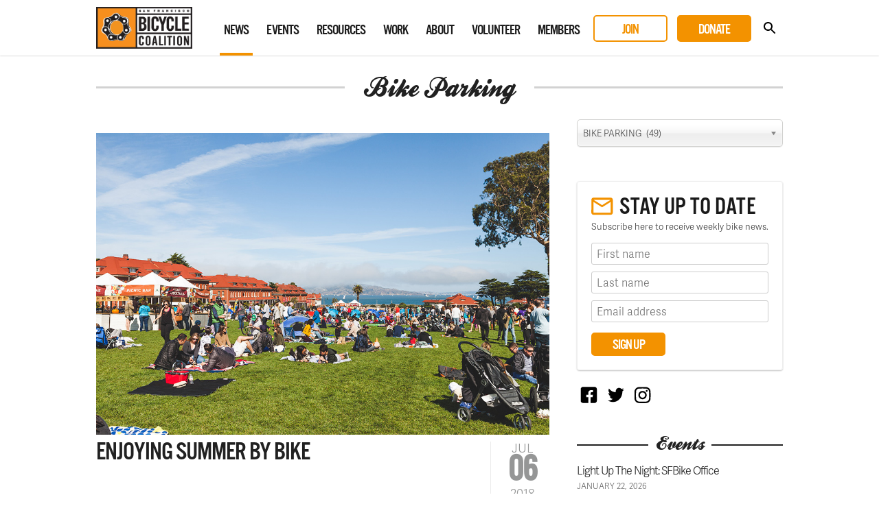

--- FILE ---
content_type: text/html; charset=UTF-8
request_url: https://sfbike.org/news/category/bike-parking-resources/page/2/
body_size: 13758
content:
<!DOCTYPE html>
<html lang="en-US">
<head>
<meta charset="UTF-8">
<meta name="viewport" content="width=device-width, initial-scale=1, maximum-scale=1.0">
<meta name="google-site-verification" content="fukKXCcL37fGr7jGz7KBTrECay1Q6K17izqdJfE8mjQ" />
<title>Bike Parking &#8211; San Francisco Bicycle Coalition - Page 2</title>
<link rel="profile" href="http://gmpg.org/xfn/11">
<link rel="pingback" href="https://sfbike.org/xmlrpc.php">
<link rel="shortcut icon" href="https://sfbike.org/wp-content/themes/sfbc20200296v2/favicon.ico" />

<meta property="og:title" content="Enjoying Summer by Bike">
<meta name="twitter:title" content="Enjoying Summer by Bike">
<meta property="og:description" content="San Francisco Bicycle Coalition">
<meta name="twitter:description" content="San Francisco Bicycle Coalition">
<meta property="og:image" content="https://sfbike.org/wp-content/uploads/2018/06/Page7-8PresidioPicnic1000.jpg">
<meta name="twitter:image" content="https://sfbike.org/wp-content/uploads/2018/06/Page7-8PresidioPicnic1000.jpg">
<meta name="twitter:card" content="summary_large_image">
<meta name="twitter:site" content="@sfbike"><meta name='robots' content='max-image-preview:large' />
<link rel="alternate" type="application/rss+xml" title="San Francisco Bicycle Coalition &raquo; Feed" href="https://sfbike.org/feed/" />
<link rel="alternate" type="application/rss+xml" title="San Francisco Bicycle Coalition &raquo; Comments Feed" href="https://sfbike.org/comments/feed/" />
<link rel="alternate" type="text/calendar" title="San Francisco Bicycle Coalition &raquo; iCal Feed" href="https://sfbike.org/events/?ical=1" />
<link rel="alternate" type="application/rss+xml" title="San Francisco Bicycle Coalition &raquo; Bike Parking Category Feed" href="https://sfbike.org/news/category/bike-parking-resources/feed/" />
		<!-- This site uses the Google Analytics by MonsterInsights plugin v8.10.0 - Using Analytics tracking - https://www.monsterinsights.com/ -->
							<script
				src="//www.googletagmanager.com/gtag/js?id=G-79RWLJJL2S"  data-cfasync="false" data-wpfc-render="false" type="text/javascript" async></script>
			<script data-cfasync="false" data-wpfc-render="false" type="text/javascript">
				var mi_version = '8.10.0';
				var mi_track_user = true;
				var mi_no_track_reason = '';
				
								var disableStrs = [
										'ga-disable-G-79RWLJJL2S',
														];

				/* Function to detect opted out users */
				function __gtagTrackerIsOptedOut() {
					for (var index = 0; index < disableStrs.length; index++) {
						if (document.cookie.indexOf(disableStrs[index] + '=true') > -1) {
							return true;
						}
					}

					return false;
				}

				/* Disable tracking if the opt-out cookie exists. */
				if (__gtagTrackerIsOptedOut()) {
					for (var index = 0; index < disableStrs.length; index++) {
						window[disableStrs[index]] = true;
					}
				}

				/* Opt-out function */
				function __gtagTrackerOptout() {
					for (var index = 0; index < disableStrs.length; index++) {
						document.cookie = disableStrs[index] + '=true; expires=Thu, 31 Dec 2099 23:59:59 UTC; path=/';
						window[disableStrs[index]] = true;
					}
				}

				if ('undefined' === typeof gaOptout) {
					function gaOptout() {
						__gtagTrackerOptout();
					}
				}
								window.dataLayer = window.dataLayer || [];

				window.MonsterInsightsDualTracker = {
					helpers: {},
					trackers: {},
				};
				if (mi_track_user) {
					function __gtagDataLayer() {
						dataLayer.push(arguments);
					}

					function __gtagTracker(type, name, parameters) {
						if (!parameters) {
							parameters = {};
						}

						if (parameters.send_to) {
							__gtagDataLayer.apply(null, arguments);
							return;
						}

						if (type === 'event') {
														parameters.send_to = monsterinsights_frontend.v4_id;
							var hookName = name;
							if (typeof parameters['event_category'] !== 'undefined') {
								hookName = parameters['event_category'] + ':' + name;
							}

							if (typeof MonsterInsightsDualTracker.trackers[hookName] !== 'undefined') {
								MonsterInsightsDualTracker.trackers[hookName](parameters);
							} else {
								__gtagDataLayer('event', name, parameters);
							}
							
													} else {
							__gtagDataLayer.apply(null, arguments);
						}
					}

					__gtagTracker('js', new Date());
					__gtagTracker('set', {
						'developer_id.dZGIzZG': true,
											});
										__gtagTracker('config', 'G-79RWLJJL2S', {"forceSSL":"true"} );
															window.gtag = __gtagTracker;										(function () {
						/* https://developers.google.com/analytics/devguides/collection/analyticsjs/ */
						/* ga and __gaTracker compatibility shim. */
						var noopfn = function () {
							return null;
						};
						var newtracker = function () {
							return new Tracker();
						};
						var Tracker = function () {
							return null;
						};
						var p = Tracker.prototype;
						p.get = noopfn;
						p.set = noopfn;
						p.send = function () {
							var args = Array.prototype.slice.call(arguments);
							args.unshift('send');
							__gaTracker.apply(null, args);
						};
						var __gaTracker = function () {
							var len = arguments.length;
							if (len === 0) {
								return;
							}
							var f = arguments[len - 1];
							if (typeof f !== 'object' || f === null || typeof f.hitCallback !== 'function') {
								if ('send' === arguments[0]) {
									var hitConverted, hitObject = false, action;
									if ('event' === arguments[1]) {
										if ('undefined' !== typeof arguments[3]) {
											hitObject = {
												'eventAction': arguments[3],
												'eventCategory': arguments[2],
												'eventLabel': arguments[4],
												'value': arguments[5] ? arguments[5] : 1,
											}
										}
									}
									if ('pageview' === arguments[1]) {
										if ('undefined' !== typeof arguments[2]) {
											hitObject = {
												'eventAction': 'page_view',
												'page_path': arguments[2],
											}
										}
									}
									if (typeof arguments[2] === 'object') {
										hitObject = arguments[2];
									}
									if (typeof arguments[5] === 'object') {
										Object.assign(hitObject, arguments[5]);
									}
									if ('undefined' !== typeof arguments[1].hitType) {
										hitObject = arguments[1];
										if ('pageview' === hitObject.hitType) {
											hitObject.eventAction = 'page_view';
										}
									}
									if (hitObject) {
										action = 'timing' === arguments[1].hitType ? 'timing_complete' : hitObject.eventAction;
										hitConverted = mapArgs(hitObject);
										__gtagTracker('event', action, hitConverted);
									}
								}
								return;
							}

							function mapArgs(args) {
								var arg, hit = {};
								var gaMap = {
									'eventCategory': 'event_category',
									'eventAction': 'event_action',
									'eventLabel': 'event_label',
									'eventValue': 'event_value',
									'nonInteraction': 'non_interaction',
									'timingCategory': 'event_category',
									'timingVar': 'name',
									'timingValue': 'value',
									'timingLabel': 'event_label',
									'page': 'page_path',
									'location': 'page_location',
									'title': 'page_title',
								};
								for (arg in args) {
																		if (!(!args.hasOwnProperty(arg) || !gaMap.hasOwnProperty(arg))) {
										hit[gaMap[arg]] = args[arg];
									} else {
										hit[arg] = args[arg];
									}
								}
								return hit;
							}

							try {
								f.hitCallback();
							} catch (ex) {
							}
						};
						__gaTracker.create = newtracker;
						__gaTracker.getByName = newtracker;
						__gaTracker.getAll = function () {
							return [];
						};
						__gaTracker.remove = noopfn;
						__gaTracker.loaded = true;
						window['__gaTracker'] = __gaTracker;
					})();
									} else {
										console.log("");
					(function () {
						function __gtagTracker() {
							return null;
						}

						window['__gtagTracker'] = __gtagTracker;
						window['gtag'] = __gtagTracker;
					})();
									}
			</script>
				<!-- / Google Analytics by MonsterInsights -->
		<script type="text/javascript">
/* <![CDATA[ */
window._wpemojiSettings = {"baseUrl":"https:\/\/s.w.org\/images\/core\/emoji\/15.0.3\/72x72\/","ext":".png","svgUrl":"https:\/\/s.w.org\/images\/core\/emoji\/15.0.3\/svg\/","svgExt":".svg","source":{"concatemoji":"https:\/\/sfbike.org\/wp-includes\/js\/wp-emoji-release.min.js?ver=6.5.5"}};
/*! This file is auto-generated */
!function(i,n){var o,s,e;function c(e){try{var t={supportTests:e,timestamp:(new Date).valueOf()};sessionStorage.setItem(o,JSON.stringify(t))}catch(e){}}function p(e,t,n){e.clearRect(0,0,e.canvas.width,e.canvas.height),e.fillText(t,0,0);var t=new Uint32Array(e.getImageData(0,0,e.canvas.width,e.canvas.height).data),r=(e.clearRect(0,0,e.canvas.width,e.canvas.height),e.fillText(n,0,0),new Uint32Array(e.getImageData(0,0,e.canvas.width,e.canvas.height).data));return t.every(function(e,t){return e===r[t]})}function u(e,t,n){switch(t){case"flag":return n(e,"\ud83c\udff3\ufe0f\u200d\u26a7\ufe0f","\ud83c\udff3\ufe0f\u200b\u26a7\ufe0f")?!1:!n(e,"\ud83c\uddfa\ud83c\uddf3","\ud83c\uddfa\u200b\ud83c\uddf3")&&!n(e,"\ud83c\udff4\udb40\udc67\udb40\udc62\udb40\udc65\udb40\udc6e\udb40\udc67\udb40\udc7f","\ud83c\udff4\u200b\udb40\udc67\u200b\udb40\udc62\u200b\udb40\udc65\u200b\udb40\udc6e\u200b\udb40\udc67\u200b\udb40\udc7f");case"emoji":return!n(e,"\ud83d\udc26\u200d\u2b1b","\ud83d\udc26\u200b\u2b1b")}return!1}function f(e,t,n){var r="undefined"!=typeof WorkerGlobalScope&&self instanceof WorkerGlobalScope?new OffscreenCanvas(300,150):i.createElement("canvas"),a=r.getContext("2d",{willReadFrequently:!0}),o=(a.textBaseline="top",a.font="600 32px Arial",{});return e.forEach(function(e){o[e]=t(a,e,n)}),o}function t(e){var t=i.createElement("script");t.src=e,t.defer=!0,i.head.appendChild(t)}"undefined"!=typeof Promise&&(o="wpEmojiSettingsSupports",s=["flag","emoji"],n.supports={everything:!0,everythingExceptFlag:!0},e=new Promise(function(e){i.addEventListener("DOMContentLoaded",e,{once:!0})}),new Promise(function(t){var n=function(){try{var e=JSON.parse(sessionStorage.getItem(o));if("object"==typeof e&&"number"==typeof e.timestamp&&(new Date).valueOf()<e.timestamp+604800&&"object"==typeof e.supportTests)return e.supportTests}catch(e){}return null}();if(!n){if("undefined"!=typeof Worker&&"undefined"!=typeof OffscreenCanvas&&"undefined"!=typeof URL&&URL.createObjectURL&&"undefined"!=typeof Blob)try{var e="postMessage("+f.toString()+"("+[JSON.stringify(s),u.toString(),p.toString()].join(",")+"));",r=new Blob([e],{type:"text/javascript"}),a=new Worker(URL.createObjectURL(r),{name:"wpTestEmojiSupports"});return void(a.onmessage=function(e){c(n=e.data),a.terminate(),t(n)})}catch(e){}c(n=f(s,u,p))}t(n)}).then(function(e){for(var t in e)n.supports[t]=e[t],n.supports.everything=n.supports.everything&&n.supports[t],"flag"!==t&&(n.supports.everythingExceptFlag=n.supports.everythingExceptFlag&&n.supports[t]);n.supports.everythingExceptFlag=n.supports.everythingExceptFlag&&!n.supports.flag,n.DOMReady=!1,n.readyCallback=function(){n.DOMReady=!0}}).then(function(){return e}).then(function(){var e;n.supports.everything||(n.readyCallback(),(e=n.source||{}).concatemoji?t(e.concatemoji):e.wpemoji&&e.twemoji&&(t(e.twemoji),t(e.wpemoji)))}))}((window,document),window._wpemojiSettings);
/* ]]> */
</script>
<link rel='stylesheet' id='tribe-events-pro-mini-calendar-block-styles-css' href='https://sfbike.org/wp-content/plugins/events-calendar-pro/src/resources/css/tribe-events-pro-mini-calendar-block.min.css?ver=6.0.1' type='text/css' media='all' />
<link rel='stylesheet' id='tribe-events-community-override-styles-css' href='https://sfbike.org/wp-content/themes/sfbc20200296v2/tribe-events/community/tribe-events-community.css?ver=4.10.1' type='text/css' media='all' />
<style id='wp-emoji-styles-inline-css' type='text/css'>

	img.wp-smiley, img.emoji {
		display: inline !important;
		border: none !important;
		box-shadow: none !important;
		height: 1em !important;
		width: 1em !important;
		margin: 0 0.07em !important;
		vertical-align: -0.1em !important;
		background: none !important;
		padding: 0 !important;
	}
</style>
<link rel='stylesheet' id='wp-block-library-css' href='https://sfbike.org/wp-includes/css/dist/block-library/style.min.css?ver=6.5.5' type='text/css' media='all' />
<style id='classic-theme-styles-inline-css' type='text/css'>
/*! This file is auto-generated */
.wp-block-button__link{color:#fff;background-color:#32373c;border-radius:9999px;box-shadow:none;text-decoration:none;padding:calc(.667em + 2px) calc(1.333em + 2px);font-size:1.125em}.wp-block-file__button{background:#32373c;color:#fff;text-decoration:none}
</style>
<style id='global-styles-inline-css' type='text/css'>
body{--wp--preset--color--black: #000000;--wp--preset--color--cyan-bluish-gray: #abb8c3;--wp--preset--color--white: #ffffff;--wp--preset--color--pale-pink: #f78da7;--wp--preset--color--vivid-red: #cf2e2e;--wp--preset--color--luminous-vivid-orange: #ff6900;--wp--preset--color--luminous-vivid-amber: #fcb900;--wp--preset--color--light-green-cyan: #7bdcb5;--wp--preset--color--vivid-green-cyan: #00d084;--wp--preset--color--pale-cyan-blue: #8ed1fc;--wp--preset--color--vivid-cyan-blue: #0693e3;--wp--preset--color--vivid-purple: #9b51e0;--wp--preset--gradient--vivid-cyan-blue-to-vivid-purple: linear-gradient(135deg,rgba(6,147,227,1) 0%,rgb(155,81,224) 100%);--wp--preset--gradient--light-green-cyan-to-vivid-green-cyan: linear-gradient(135deg,rgb(122,220,180) 0%,rgb(0,208,130) 100%);--wp--preset--gradient--luminous-vivid-amber-to-luminous-vivid-orange: linear-gradient(135deg,rgba(252,185,0,1) 0%,rgba(255,105,0,1) 100%);--wp--preset--gradient--luminous-vivid-orange-to-vivid-red: linear-gradient(135deg,rgba(255,105,0,1) 0%,rgb(207,46,46) 100%);--wp--preset--gradient--very-light-gray-to-cyan-bluish-gray: linear-gradient(135deg,rgb(238,238,238) 0%,rgb(169,184,195) 100%);--wp--preset--gradient--cool-to-warm-spectrum: linear-gradient(135deg,rgb(74,234,220) 0%,rgb(151,120,209) 20%,rgb(207,42,186) 40%,rgb(238,44,130) 60%,rgb(251,105,98) 80%,rgb(254,248,76) 100%);--wp--preset--gradient--blush-light-purple: linear-gradient(135deg,rgb(255,206,236) 0%,rgb(152,150,240) 100%);--wp--preset--gradient--blush-bordeaux: linear-gradient(135deg,rgb(254,205,165) 0%,rgb(254,45,45) 50%,rgb(107,0,62) 100%);--wp--preset--gradient--luminous-dusk: linear-gradient(135deg,rgb(255,203,112) 0%,rgb(199,81,192) 50%,rgb(65,88,208) 100%);--wp--preset--gradient--pale-ocean: linear-gradient(135deg,rgb(255,245,203) 0%,rgb(182,227,212) 50%,rgb(51,167,181) 100%);--wp--preset--gradient--electric-grass: linear-gradient(135deg,rgb(202,248,128) 0%,rgb(113,206,126) 100%);--wp--preset--gradient--midnight: linear-gradient(135deg,rgb(2,3,129) 0%,rgb(40,116,252) 100%);--wp--preset--font-size--small: 13px;--wp--preset--font-size--medium: 20px;--wp--preset--font-size--large: 36px;--wp--preset--font-size--x-large: 42px;--wp--preset--spacing--20: 0.44rem;--wp--preset--spacing--30: 0.67rem;--wp--preset--spacing--40: 1rem;--wp--preset--spacing--50: 1.5rem;--wp--preset--spacing--60: 2.25rem;--wp--preset--spacing--70: 3.38rem;--wp--preset--spacing--80: 5.06rem;--wp--preset--shadow--natural: 6px 6px 9px rgba(0, 0, 0, 0.2);--wp--preset--shadow--deep: 12px 12px 50px rgba(0, 0, 0, 0.4);--wp--preset--shadow--sharp: 6px 6px 0px rgba(0, 0, 0, 0.2);--wp--preset--shadow--outlined: 6px 6px 0px -3px rgba(255, 255, 255, 1), 6px 6px rgba(0, 0, 0, 1);--wp--preset--shadow--crisp: 6px 6px 0px rgba(0, 0, 0, 1);}:where(.is-layout-flex){gap: 0.5em;}:where(.is-layout-grid){gap: 0.5em;}body .is-layout-flex{display: flex;}body .is-layout-flex{flex-wrap: wrap;align-items: center;}body .is-layout-flex > *{margin: 0;}body .is-layout-grid{display: grid;}body .is-layout-grid > *{margin: 0;}:where(.wp-block-columns.is-layout-flex){gap: 2em;}:where(.wp-block-columns.is-layout-grid){gap: 2em;}:where(.wp-block-post-template.is-layout-flex){gap: 1.25em;}:where(.wp-block-post-template.is-layout-grid){gap: 1.25em;}.has-black-color{color: var(--wp--preset--color--black) !important;}.has-cyan-bluish-gray-color{color: var(--wp--preset--color--cyan-bluish-gray) !important;}.has-white-color{color: var(--wp--preset--color--white) !important;}.has-pale-pink-color{color: var(--wp--preset--color--pale-pink) !important;}.has-vivid-red-color{color: var(--wp--preset--color--vivid-red) !important;}.has-luminous-vivid-orange-color{color: var(--wp--preset--color--luminous-vivid-orange) !important;}.has-luminous-vivid-amber-color{color: var(--wp--preset--color--luminous-vivid-amber) !important;}.has-light-green-cyan-color{color: var(--wp--preset--color--light-green-cyan) !important;}.has-vivid-green-cyan-color{color: var(--wp--preset--color--vivid-green-cyan) !important;}.has-pale-cyan-blue-color{color: var(--wp--preset--color--pale-cyan-blue) !important;}.has-vivid-cyan-blue-color{color: var(--wp--preset--color--vivid-cyan-blue) !important;}.has-vivid-purple-color{color: var(--wp--preset--color--vivid-purple) !important;}.has-black-background-color{background-color: var(--wp--preset--color--black) !important;}.has-cyan-bluish-gray-background-color{background-color: var(--wp--preset--color--cyan-bluish-gray) !important;}.has-white-background-color{background-color: var(--wp--preset--color--white) !important;}.has-pale-pink-background-color{background-color: var(--wp--preset--color--pale-pink) !important;}.has-vivid-red-background-color{background-color: var(--wp--preset--color--vivid-red) !important;}.has-luminous-vivid-orange-background-color{background-color: var(--wp--preset--color--luminous-vivid-orange) !important;}.has-luminous-vivid-amber-background-color{background-color: var(--wp--preset--color--luminous-vivid-amber) !important;}.has-light-green-cyan-background-color{background-color: var(--wp--preset--color--light-green-cyan) !important;}.has-vivid-green-cyan-background-color{background-color: var(--wp--preset--color--vivid-green-cyan) !important;}.has-pale-cyan-blue-background-color{background-color: var(--wp--preset--color--pale-cyan-blue) !important;}.has-vivid-cyan-blue-background-color{background-color: var(--wp--preset--color--vivid-cyan-blue) !important;}.has-vivid-purple-background-color{background-color: var(--wp--preset--color--vivid-purple) !important;}.has-black-border-color{border-color: var(--wp--preset--color--black) !important;}.has-cyan-bluish-gray-border-color{border-color: var(--wp--preset--color--cyan-bluish-gray) !important;}.has-white-border-color{border-color: var(--wp--preset--color--white) !important;}.has-pale-pink-border-color{border-color: var(--wp--preset--color--pale-pink) !important;}.has-vivid-red-border-color{border-color: var(--wp--preset--color--vivid-red) !important;}.has-luminous-vivid-orange-border-color{border-color: var(--wp--preset--color--luminous-vivid-orange) !important;}.has-luminous-vivid-amber-border-color{border-color: var(--wp--preset--color--luminous-vivid-amber) !important;}.has-light-green-cyan-border-color{border-color: var(--wp--preset--color--light-green-cyan) !important;}.has-vivid-green-cyan-border-color{border-color: var(--wp--preset--color--vivid-green-cyan) !important;}.has-pale-cyan-blue-border-color{border-color: var(--wp--preset--color--pale-cyan-blue) !important;}.has-vivid-cyan-blue-border-color{border-color: var(--wp--preset--color--vivid-cyan-blue) !important;}.has-vivid-purple-border-color{border-color: var(--wp--preset--color--vivid-purple) !important;}.has-vivid-cyan-blue-to-vivid-purple-gradient-background{background: var(--wp--preset--gradient--vivid-cyan-blue-to-vivid-purple) !important;}.has-light-green-cyan-to-vivid-green-cyan-gradient-background{background: var(--wp--preset--gradient--light-green-cyan-to-vivid-green-cyan) !important;}.has-luminous-vivid-amber-to-luminous-vivid-orange-gradient-background{background: var(--wp--preset--gradient--luminous-vivid-amber-to-luminous-vivid-orange) !important;}.has-luminous-vivid-orange-to-vivid-red-gradient-background{background: var(--wp--preset--gradient--luminous-vivid-orange-to-vivid-red) !important;}.has-very-light-gray-to-cyan-bluish-gray-gradient-background{background: var(--wp--preset--gradient--very-light-gray-to-cyan-bluish-gray) !important;}.has-cool-to-warm-spectrum-gradient-background{background: var(--wp--preset--gradient--cool-to-warm-spectrum) !important;}.has-blush-light-purple-gradient-background{background: var(--wp--preset--gradient--blush-light-purple) !important;}.has-blush-bordeaux-gradient-background{background: var(--wp--preset--gradient--blush-bordeaux) !important;}.has-luminous-dusk-gradient-background{background: var(--wp--preset--gradient--luminous-dusk) !important;}.has-pale-ocean-gradient-background{background: var(--wp--preset--gradient--pale-ocean) !important;}.has-electric-grass-gradient-background{background: var(--wp--preset--gradient--electric-grass) !important;}.has-midnight-gradient-background{background: var(--wp--preset--gradient--midnight) !important;}.has-small-font-size{font-size: var(--wp--preset--font-size--small) !important;}.has-medium-font-size{font-size: var(--wp--preset--font-size--medium) !important;}.has-large-font-size{font-size: var(--wp--preset--font-size--large) !important;}.has-x-large-font-size{font-size: var(--wp--preset--font-size--x-large) !important;}
.wp-block-navigation a:where(:not(.wp-element-button)){color: inherit;}
:where(.wp-block-post-template.is-layout-flex){gap: 1.25em;}:where(.wp-block-post-template.is-layout-grid){gap: 1.25em;}
:where(.wp-block-columns.is-layout-flex){gap: 2em;}:where(.wp-block-columns.is-layout-grid){gap: 2em;}
.wp-block-pullquote{font-size: 1.5em;line-height: 1.6;}
</style>
<link rel='stylesheet' id='wpsm_counter-font-awesome-front-css' href='https://sfbike.org/wp-content/plugins/counter-number-showcase/assets/css/font-awesome/css/font-awesome.min.css?ver=6.5.5' type='text/css' media='all' />
<link rel='stylesheet' id='wpsm_counter_bootstrap-front-css' href='https://sfbike.org/wp-content/plugins/counter-number-showcase/assets/css/bootstrap-front.css?ver=6.5.5' type='text/css' media='all' />
<link rel='stylesheet' id='wpsm_counter_column-css' href='https://sfbike.org/wp-content/plugins/counter-number-showcase/assets/css/counter-column.css?ver=6.5.5' type='text/css' media='all' />
<link rel='stylesheet' id='bg-shce-genericons-css' href='https://sfbike.org/wp-content/plugins/show-hidecollapse-expand/assets/css/genericons/genericons.css?ver=6.5.5' type='text/css' media='all' />
<link rel='stylesheet' id='bg-show-hide-css' href='https://sfbike.org/wp-content/plugins/show-hidecollapse-expand/assets/css/bg-show-hide.css?ver=6.5.5' type='text/css' media='all' />
<link rel='stylesheet' id='sfbc-style-css' href='https://sfbike.org/wp-content/themes/sfbc20200296v2/style.css?ver=6.5.5' type='text/css' media='all' />
<script type="text/javascript" src="https://sfbike.org/wp-content/plugins/google-analytics-for-wordpress/assets/js/frontend-gtag.min.js?ver=8.10.0" id="monsterinsights-frontend-script-js"></script>
<script data-cfasync="false" data-wpfc-render="false" type="text/javascript" id='monsterinsights-frontend-script-js-extra'>/* <![CDATA[ */
var monsterinsights_frontend = {"js_events_tracking":"true","download_extensions":"doc,pdf,ppt,zip,xls,docx,pptx,xlsx","inbound_paths":"[]","home_url":"https:\/\/sfbike.org","hash_tracking":"false","ua":"","v4_id":"G-79RWLJJL2S"};/* ]]> */
</script>
<script type="text/javascript" src="https://sfbike.org/wp-includes/js/jquery/jquery.min.js?ver=3.7.1" id="jquery-core-js"></script>
<script type="text/javascript" src="https://sfbike.org/wp-includes/js/jquery/jquery-migrate.min.js?ver=3.4.1" id="jquery-migrate-js"></script>
<script type="text/javascript" src="https://sfbike.org/wp-content/plugins/modernizr/js/modernizr.js?ver=3.7.1" id="modernizr-js"></script>
<script type="text/javascript" src="https://sfbike.org/wp-content/themes/sfbc20200296v2/js/prefixfree.min.js?ver=6.5.5" id="sfbc-prefixfree-js"></script>
<script type="text/javascript" src="https://sfbike.org/wp-content/themes/sfbc20200296v2/js/magnific-popup.js?ver=6.5.5" id="sfbc-magnific-popup-js"></script>
<script type="text/javascript" src="https://sfbike.org/wp-content/themes/sfbc20200296v2/js/chosen.jquery.min.js?ver=6.5.5" id="sfbc-chosen-js"></script>
<script type="text/javascript" src="https://sfbike.org/wp-content/themes/sfbc20200296v2/js/jquery.flexslider-min.js?ver=6.5.5" id="sfbc-flexslider-js"></script>
<script type="text/javascript" src="https://sfbike.org/wp-content/themes/sfbc20200296v2/js/jquery.sidr.min.js?ver=6.5.5" id="sfbc-sidr-js"></script>
<script type="text/javascript" src="https://sfbike.org/wp-content/themes/sfbc20200296v2/js/global.js?ver=6.5.5" id="sfbc-global-js"></script>
<link rel="https://api.w.org/" href="https://sfbike.org/wp-json/" /><link rel="alternate" type="application/json" href="https://sfbike.org/wp-json/wp/v2/categories/69" /><link rel="EditURI" type="application/rsd+xml" title="RSD" href="https://sfbike.org/xmlrpc.php?rsd" />
<meta name="generator" content="WordPress 6.5.5" />
<!-- Global site tag (gtag.js) - Google Ads: 929894557 -->
<script async src="https://www.googletagmanager.com/gtag/js?id=AW-929894557"></script>
<script>
  window.dataLayer = window.dataLayer || [];
  function gtag(){dataLayer.push(arguments);}
  gtag('js', new Date());

  gtag('config', 'AW-929894557');
</script><meta name="tec-api-version" content="v1"><meta name="tec-api-origin" content="https://sfbike.org"><link rel="alternate" href="https://sfbike.org/wp-json/tribe/events/v1/" />
<!-- Meta Pixel Code -->
<script type='text/javascript'>
!function(f,b,e,v,n,t,s){if(f.fbq)return;n=f.fbq=function(){n.callMethod?
n.callMethod.apply(n,arguments):n.queue.push(arguments)};if(!f._fbq)f._fbq=n;
n.push=n;n.loaded=!0;n.version='2.0';n.queue=[];t=b.createElement(e);t.async=!0;
t.src=v;s=b.getElementsByTagName(e)[0];s.parentNode.insertBefore(t,s)}(window,
document,'script','https://connect.facebook.net/en_US/fbevents.js');
</script>
<!-- End Meta Pixel Code -->
<script type='text/javascript'>
  fbq('init', '1887180764696994', {}, {
    "agent": "wordpress-6.5.5-3.0.7"
});
  </script><script type='text/javascript'>
  fbq('track', 'PageView', []);
  </script>
<!-- Meta Pixel Code -->
<noscript>
<img height="1" width="1" style="display:none" alt="fbpx"
src="https://www.facebook.com/tr?id=1887180764696994&ev=PageView&noscript=1" />
</noscript>
<!-- End Meta Pixel Code -->
<style type="text/css">.recentcomments a{display:inline !important;padding:0 !important;margin:0 !important;}</style><meta name="generator" content="Powered by WPBakery Page Builder - drag and drop page builder for WordPress."/>
<noscript><style> .wpb_animate_when_almost_visible { opacity: 1; }</style></noscript>
<script type="text/javascript" src="//use.typekit.net/wjf6eya.js"></script>
<script type="text/javascript">try{Typekit.load();jQuery('head').find('link[rel=stylesheet]:last').attr('data-noprefix', true);}catch(e){}</script>
<script src="https://b10a26b873a14bf19bfd4249fbf069db.js.ubembed.com" async></script>
</head>

<body class="archive paged category category-bike-parking-resources category-69 paged-2 category-paged-2 tribe-no-js post-enjoying-summer-by-bike group-blog wpb-js-composer js-comp-ver-6.9.0 vc_responsive tribe-theme-sfbc20200296v2">
<div id="page" class="hfeed site">
		<header id="masthead" class="site-header" role="banner">
		<div class="inner">
		
			<div class="site-branding">
				<h1 class="site-title"><a href="https://sfbike.org/" rel="home">San Francisco Bicycle Coalition</a></h1>
				<a href="https://sfbike.org/" rel="home">
					<img src="https://sfbike.org/wp-content/themes/sfbc20200296v2/images/logo-main.png" alt="">
				</a>
			</div>
	
			<nav id="site-navigation" class="main-navigation" role="navigation">
				<h1 class="menu-toggle">Menu</h1>
				<a class="skip-link screen-reader-text" href="#content">Skip to content</a>
	
				<div class="menu-main-navigation-container"><ul id="menu-main-navigation" class="menu"><li id="menu-item-24" class="menu-item menu-item-type-post_type menu-item-object-page menu-item-24 menu-item-news"><a href="https://sfbike.org/news/">News</a></li>
<li id="menu-item-47408" class="menu-item menu-item-type-custom menu-item-object-custom menu-item-47408 menu-item-events"><a href="/events/">Events</a></li>
<li id="menu-item-25" class="menu-item menu-item-type-post_type menu-item-object-page menu-item-25 menu-item-resources"><a href="https://sfbike.org/resources/">Resources</a></li>
<li id="menu-item-47409" class="menu-item menu-item-type-post_type menu-item-object-page menu-item-47409 menu-item-our-work"><a href="https://sfbike.org/our-work/">Work</a></li>
<li id="menu-item-27" class="menu-item menu-item-type-post_type menu-item-object-page menu-item-27 menu-item-about"><a href="https://sfbike.org/about/">About</a></li>
<li id="menu-item-47410" class="menu-item menu-item-type-post_type menu-item-object-page menu-item-47410 menu-item-volunteer"><a href="https://sfbike.org/get-involved/volunteer/">Volunteer</a></li>
<li id="menu-item-29" class="menu-item menu-item-type-post_type menu-item-object-page menu-item-29 menu-item-membership"><a href="https://sfbike.org/membership/">Members</a></li>
<li id="menu-item-47412" class="secondary-action menu-item menu-item-type-custom menu-item-object-custom menu-item-47412 menu-item-join"><a href="/join/">Join</a></li>
<li id="menu-item-47411" class="primary-action menu-item menu-item-type-post_type menu-item-object-page menu-item-47411 menu-item-donate"><a href="https://sfbike.org/donate/">Donate</a></li>
<li id="menu-item-55" class="menu-item menu-item-type-custom menu-item-object-custom menu-item-55 menu-item-search"><a href="#">Search</a></li>
</ul></div>			</nav><!-- #site-navigation -->

			<div id="search-form">
				<form role="search" method="get" class="search-form" action="/">
					<label>
						<span class="screen-reader-text">Search for:</span>
						<input type="search" class="search-field" placeholder="Search" value="" name="s" id="search-field">
					</label>
					<input type="submit" class="search-submit" value="Search">
				</form>
			</div>

			<div id="mobile-nav">
				<a href="#" id="search-nav" class="icon">Search</a>
				<a href="#" id="toggle-nav" class="icon">Toggle Navigation</a>
			</div>

		</div>
	</header><!-- #masthead -->

	<div id="content" class="site-content">
	<section id="primary" class="content-area">
		<main id="main" class="site-main inner" role="main">

			<div class="breadcrumbs">
			    <a title="Go to San Francisco Bicycle Coalition." href="/" class="home">Home</a> > <a href="/news/">News</a> > Archives 
			</div>

			<div class="vc_text_separator wpb_content_element separator_align_center">
				<div>Bike Parking				</div>
			</div>
			
			
			<div class="news-left">
									
<div class="news-holder clear">

	<div class="entry-image"><a href="https://sfbike.org/news/enjoying-summer-by-bike/"><img width="1000" height="667" src="https://sfbike.org/wp-content/uploads/2018/06/Page7-8PresidioPicnic1000.jpg" class="attachment-full size-full wp-post-image" alt="" decoding="async" fetchpriority="high" srcset="https://sfbike.org/wp-content/uploads/2018/06/Page7-8PresidioPicnic1000.jpg 1000w, https://sfbike.org/wp-content/uploads/2018/06/Page7-8PresidioPicnic1000-310x207.jpg 310w, https://sfbike.org/wp-content/uploads/2018/06/Page7-8PresidioPicnic1000-768x512.jpg 768w" sizes="(max-width: 1000px) 100vw, 1000px" /></a></div>
	<h2><a href="https://sfbike.org/news/enjoying-summer-by-bike/">Enjoying Summer by Bike</a></h2>
	<p class="meta-date">Jul<br /><span>06<br /></span>2018</p>
	
</div>									
<div class="news-holder clear">

	<div class="entry-image"><a href="https://sfbike.org/news/free-valet-bicycle-parking-at-presidio-picnic/"><img width="1000" height="666" src="https://sfbike.org/wp-content/uploads/2018/04/Presidio-Miles-x1000.jpeg" class="attachment-full size-full wp-post-image" alt="" decoding="async" srcset="https://sfbike.org/wp-content/uploads/2018/04/Presidio-Miles-x1000.jpeg 1000w, https://sfbike.org/wp-content/uploads/2018/04/Presidio-Miles-x1000-310x206.jpeg 310w, https://sfbike.org/wp-content/uploads/2018/04/Presidio-Miles-x1000-768x511.jpeg 768w" sizes="(max-width: 1000px) 100vw, 1000px" /></a></div>
	<h2><a href="https://sfbike.org/news/free-valet-bicycle-parking-at-presidio-picnic/">Free Valet Bicycle Parking at Presidio Picnic</a></h2>
	<p class="meta-date">Apr<br /><span>04<br /></span>2018</p>
	
</div>									
<div class="news-holder clear">

	<div class="entry-image"><a href="https://sfbike.org/news/meeting-your-bike-parking-needs-bridget-rourke/"><img width="5184" height="2592" src="https://sfbike.org/wp-content/uploads/2017/10/bridgeterourke-04.jpg" class="attachment-full size-full wp-post-image" alt="" decoding="async" srcset="https://sfbike.org/wp-content/uploads/2017/10/bridgeterourke-04.jpg 5184w, https://sfbike.org/wp-content/uploads/2017/10/bridgeterourke-04-310x155.jpg 310w, https://sfbike.org/wp-content/uploads/2017/10/bridgeterourke-04-768x384.jpg 768w, https://sfbike.org/wp-content/uploads/2017/10/bridgeterourke-04-1024x512.jpg 1024w" sizes="(max-width: 5184px) 100vw, 5184px" /></a></div>
	<h2><a href="https://sfbike.org/news/meeting-your-bike-parking-needs-bridget-rourke/">MEETING YOUR BIKE PARKING NEEDS: BRIDGET &#038; ROURKE</a></h2>
	<p class="meta-date">Oct<br /><span>08<br /></span>2017</p>
	
</div>									
<div class="news-holder clear">

	<div class="entry-image"><a href="https://sfbike.org/news/want-more-bike-parking-in-parks/"><img width="770" height="513" src="https://sfbike.org/wp-content/uploads/2017/07/MadroneBikeCorralParkingMural.CreditSFMTA.jpg" class="attachment-full size-full wp-post-image" alt="Credit: SFMTA" decoding="async" loading="lazy" srcset="https://sfbike.org/wp-content/uploads/2017/07/MadroneBikeCorralParkingMural.CreditSFMTA.jpg 770w, https://sfbike.org/wp-content/uploads/2017/07/MadroneBikeCorralParkingMural.CreditSFMTA-310x207.jpg 310w, https://sfbike.org/wp-content/uploads/2017/07/MadroneBikeCorralParkingMural.CreditSFMTA-768x512.jpg 768w" sizes="(max-width: 770px) 100vw, 770px" /></a></div>
	<h2><a href="https://sfbike.org/news/want-more-bike-parking-in-parks/">Want More Bike Parking in Parks?</a></h2>
	<p class="meta-date">Sep<br /><span>22<br /></span>2017</p>
	
</div>									
<div class="news-holder clear">

	<div class="entry-image"><a href="https://sfbike.org/news/where-do-you-need-a-bike-rack/"><img width="1000" height="500" src="https://sfbike.org/wp-content/uploads/2017/08/BikeRacks.1000x500.jpg" class="attachment-full size-full wp-post-image" alt="Bike Racks!" decoding="async" loading="lazy" srcset="https://sfbike.org/wp-content/uploads/2017/08/BikeRacks.1000x500.jpg 1000w, https://sfbike.org/wp-content/uploads/2017/08/BikeRacks.1000x500-310x155.jpg 310w, https://sfbike.org/wp-content/uploads/2017/08/BikeRacks.1000x500-768x384.jpg 768w" sizes="(max-width: 1000px) 100vw, 1000px" /></a></div>
	<h2><a href="https://sfbike.org/news/where-do-you-need-a-bike-rack/">Where Do You Need a Bike Rack?</a></h2>
	<p class="meta-date">Aug<br /><span>15<br /></span>2017</p>
	
</div>									
<div class="news-holder clear">

	<div class="entry-image"><a href="https://sfbike.org/news/on-legislation-defining-chop-shops/"><img width="770" height="513" src="https://sfbike.org/wp-content/uploads/2017/07/MadroneBikeCorralParkingMural.CreditSFMTA.jpg" class="attachment-full size-full wp-post-image" alt="Credit: SFMTA" decoding="async" loading="lazy" srcset="https://sfbike.org/wp-content/uploads/2017/07/MadroneBikeCorralParkingMural.CreditSFMTA.jpg 770w, https://sfbike.org/wp-content/uploads/2017/07/MadroneBikeCorralParkingMural.CreditSFMTA-310x207.jpg 310w, https://sfbike.org/wp-content/uploads/2017/07/MadroneBikeCorralParkingMural.CreditSFMTA-768x512.jpg 768w" sizes="(max-width: 770px) 100vw, 770px" /></a></div>
	<h2><a href="https://sfbike.org/news/on-legislation-defining-chop-shops/">On Legislation Defining &#8220;Chop Shops&#8221;</a></h2>
	<p class="meta-date">Jul<br /><span>12<br /></span>2017</p>
	
</div>									
<div class="news-holder clear">

	<div class="entry-image"><a href="https://sfbike.org/news/saris-bicycle-parking-solutions/"><img width="1000" height="563" src="https://sfbike.org/wp-content/uploads/2017/06/image2-e1498841656975.jpg" class="attachment-full size-full wp-post-image" alt="" decoding="async" loading="lazy" /></a></div>
	<h2><a href="https://sfbike.org/news/saris-bicycle-parking-solutions/">Saris Bicycle Parking Solutions</a></h2>
	<p class="meta-date">Jul<br /><span>05<br /></span>2017</p>
	
</div>									
<div class="news-holder clear">

	<div class="entry-image"><a href="https://sfbike.org/news/were-hiring-bicycle-parking-coordinator/"><img width="1000" height="444" src="https://sfbike.org/wp-content/uploads/2016/05/BikeCorral1000.jpg" class="attachment-full size-full wp-post-image" alt="" decoding="async" loading="lazy" srcset="https://sfbike.org/wp-content/uploads/2016/05/BikeCorral1000.jpg 1000w, https://sfbike.org/wp-content/uploads/2016/05/BikeCorral1000-310x138.jpg 310w, https://sfbike.org/wp-content/uploads/2016/05/BikeCorral1000-768x341.jpg 768w" sizes="(max-width: 1000px) 100vw, 1000px" /></a></div>
	<h2><a href="https://sfbike.org/news/were-hiring-bicycle-parking-coordinator/">We&#8217;re Hiring: Bicycle Parking Coordinator</a></h2>
	<p class="meta-date">Jun<br /><span>01<br /></span>2017</p>
	
</div>									
<div class="news-holder clear">

	<div class="entry-image"><a href="https://sfbike.org/news/dero-bicycle-parking-solutions/"><img width="1000" height="500" src="https://sfbike.org/wp-content/uploads/2017/04/Dero-Blog-Header-1000x500.jpg" class="attachment-full size-full wp-post-image" alt="" decoding="async" loading="lazy" srcset="https://sfbike.org/wp-content/uploads/2017/04/Dero-Blog-Header-1000x500.jpg 1000w, https://sfbike.org/wp-content/uploads/2017/04/Dero-Blog-Header-1000x500-310x155.jpg 310w, https://sfbike.org/wp-content/uploads/2017/04/Dero-Blog-Header-1000x500-768x384.jpg 768w" sizes="(max-width: 1000px) 100vw, 1000px" /></a></div>
	<h2><a href="https://sfbike.org/news/dero-bicycle-parking-solutions/">Dero Bicycle Parking Solutions</a></h2>
	<p class="meta-date">Apr<br /><span>04<br /></span>2017</p>
	
</div>									
<div class="news-holder clear">

	<div class="entry-image"><a href="https://sfbike.org/news/the-presidio-views-green-space-and-bike-parking/"><img width="1000" height="500" src="https://sfbike.org/wp-content/uploads/2017/03/Presidio-Bike-Parking-1000px-.jpg" class="attachment-full size-full wp-post-image" alt="" decoding="async" loading="lazy" srcset="https://sfbike.org/wp-content/uploads/2017/03/Presidio-Bike-Parking-1000px-.jpg 1000w, https://sfbike.org/wp-content/uploads/2017/03/Presidio-Bike-Parking-1000px--310x155.jpg 310w, https://sfbike.org/wp-content/uploads/2017/03/Presidio-Bike-Parking-1000px--768x384.jpg 768w" sizes="(max-width: 1000px) 100vw, 1000px" /></a></div>
	<h2><a href="https://sfbike.org/news/the-presidio-views-green-space-and-bike-parking/">The Presidio: Views, Green Space and Bike Parking</a></h2>
	<p class="meta-date">Mar<br /><span>29<br /></span>2017</p>
	
</div>								
				<div class='pagination'><a class="prev page-numbers" href="https://sfbike.org/news/category/bike-parking-resources/page/1/"><</a>
<a class="page-numbers" href="https://sfbike.org/news/category/bike-parking-resources/page/1/">1</a>
<span aria-current="page" class="page-numbers current">2</span>
<a class="page-numbers" href="https://sfbike.org/news/category/bike-parking-resources/page/3/">3</a>
<a class="page-numbers" href="https://sfbike.org/news/category/bike-parking-resources/page/4/">4</a>
<a class="page-numbers" href="https://sfbike.org/news/category/bike-parking-resources/page/5/">5</a>
<a class="next page-numbers" href="https://sfbike.org/news/category/bike-parking-resources/page/3/">></a></div>				
				
			</div>
			
						
			<div class="news-right">
								<div class="side-holder search-options">

					<form action="https://sfbike.org/" method="get">
						<select  name='cat' id='cat' class='postform' onchange='return this.form.submit()'>
	<option value='-1'>Select category</option>
	<option class="level-0" value="378">San Jose Avenue&nbsp;&nbsp;(12)</option>
	<option class="level-0" value="1378">Golden Wheel Awards&nbsp;&nbsp;(13)</option>
	<option class="level-0" value="2263">7th Street&nbsp;&nbsp;(9)</option>
	<option class="level-0" value="2287">11th Street&nbsp;&nbsp;(1)</option>
	<option class="level-0" value="2495">Beach Street&nbsp;&nbsp;(1)</option>
	<option class="level-0" value="421">Bay Bridge&nbsp;&nbsp;(13)</option>
	<option class="level-0" value="1507">Strategic Planning&nbsp;&nbsp;(16)</option>
	<option class="level-0" value="2264">8th Street&nbsp;&nbsp;(10)</option>
	<option class="level-0" value="2288">8th Avenue&nbsp;&nbsp;(2)</option>
	<option class="level-0" value="2520">Great Highway&nbsp;&nbsp;(17)</option>
	<option class="level-0" value="438">Media&nbsp;&nbsp;(22)</option>
	<option class="level-0" value="1572">Page Street&nbsp;&nbsp;(16)</option>
	<option class="level-0" value="2265">Upper Market Street&nbsp;&nbsp;(1)</option>
	<option class="level-0" value="2289">3rd Street&nbsp;&nbsp;(3)</option>
	<option class="level-0" value="2537">Programs&nbsp;&nbsp;(2)</option>
	<option class="level-0" value="441">Elections&nbsp;&nbsp;(111)</option>
	<option class="level-0" value="1736">Ride with Respect&nbsp;&nbsp;(3)</option>
	<option class="level-0" value="2266">The Hairball&nbsp;&nbsp;(5)</option>
	<option class="level-0" value="2291">Page Street&nbsp;&nbsp;(5)</option>
	<option class="level-0" value="2538">Bike It Forward&nbsp;&nbsp;(8)</option>
	<option class="level-0" value="844">Marina Boulevard&nbsp;&nbsp;(5)</option>
	<option class="level-0" value="1830">Wheel Talk for Wheel People&nbsp;&nbsp;(14)</option>
	<option class="level-0" value="2267">Howard Street&nbsp;&nbsp;(12)</option>
	<option class="level-0" value="2292">San Bruno Avenue&nbsp;&nbsp;(2)</option>
	<option class="level-0" value="2565">SF CYCLES&nbsp;&nbsp;(14)</option>
	<option class="level-0" value="533">Golden Gate Bridge&nbsp;&nbsp;(11)</option>
	<option class="level-0" value="1842">Alemany Boulevard&nbsp;&nbsp;(5)</option>
	<option class="level-0" value="2272">Market Street 2020&nbsp;&nbsp;(18)</option>
	<option class="level-0" value="2302">Family&nbsp;&nbsp;(8)</option>
	<option class="level-0" value="2601">Bike the Vote&nbsp;&nbsp;(2)</option>
	<option class="level-0" value="845">19th Avenue&nbsp;&nbsp;(3)</option>
	<option class="level-0" value="1939">Neighborhood: Excelsior&nbsp;&nbsp;(9)</option>
	<option class="level-0" value="2277">Townsend Street&nbsp;&nbsp;(3)</option>
	<option class="level-0" value="2303">Rides&nbsp;&nbsp;(8)</option>
	<option class="level-0" value="2607">Fillmore&nbsp;&nbsp;(3)</option>
	<option class="level-0" value="591">Valencia Street&nbsp;&nbsp;(42)</option>
	<option class="level-0" value="2039">5th Street&nbsp;&nbsp;(6)</option>
	<option class="level-0" value="2278">Mansell Street&nbsp;&nbsp;(1)</option>
	<option class="level-0" value="2304">Youth and Family Classes&nbsp;&nbsp;(3)</option>
	<option class="level-0" value="2626">Hunters Point&nbsp;&nbsp;(1)</option>
	<option class="level-0" value="592">Folsom Street&nbsp;&nbsp;(36)</option>
	<option class="level-0" value="2227">Lake Merced&nbsp;&nbsp;(4)</option>
	<option class="level-0" value="2279">Street Campaigns&nbsp;&nbsp;(80)</option>
	<option class="level-0" value="2360">Safe Routes to School&nbsp;&nbsp;(6)</option>
	<option class="level-0" value="2627">Neighborhood: Hunters Point&nbsp;&nbsp;(1)</option>
	<option class="level-0" value="597">Women and Biking&nbsp;&nbsp;(61)</option>
	<option class="level-0" value="2256">Neighborhood: Excelsior&nbsp;&nbsp;(5)</option>
	<option class="level-0" value="2280">Golden Gate Avenue&nbsp;&nbsp;(10)</option>
	<option class="level-0" value="2361">Adult Classes&nbsp;&nbsp;(2)</option>
	<option class="level-0" value="271">Street Campaigns&nbsp;&nbsp;(413)</option>
	<option class="level-0" value="615">Safe Routes to School&nbsp;&nbsp;(48)</option>
	<option class="level-0" value="2257">Neighborhood: Sunset&nbsp;&nbsp;(14)</option>
	<option class="level-0" value="2281">13th Street&nbsp;&nbsp;(5)</option>
	<option class="level-0" value="2362">Urban Bicycling Workshops&nbsp;&nbsp;(4)</option>
	<option class="level-0" value="272">Arguello Boulevard&nbsp;&nbsp;(13)</option>
	<option class="level-0" value="846">Twin Peaks&nbsp;&nbsp;(12)</option>
	<option class="level-0" value="2258">Neighborhood: Tenderloin&nbsp;&nbsp;(21)</option>
	<option class="level-0" value="2282">Scott Street&nbsp;&nbsp;(1)</option>
	<option class="level-0" value="2363">Workshop&nbsp;&nbsp;(2)</option>
	<option class="level-0" value="278">Regional Advocacy&nbsp;&nbsp;(89)</option>
	<option class="level-0" value="934">Discount Partners&nbsp;&nbsp;(14)</option>
	<option class="level-0" value="2259">Neighborhood: Bayview&nbsp;&nbsp;(20)</option>
	<option class="level-0" value="2283">Taylor Street&nbsp;&nbsp;(5)</option>
	<option class="level-0" value="2364">Urban Bicycling Workshop&nbsp;&nbsp;(3)</option>
	<option class="level-0" value="279">Caltrain&nbsp;&nbsp;(39)</option>
	<option class="level-0" value="1086">Volunteer&nbsp;&nbsp;(63)</option>
	<option class="level-0" value="2260">Neighborhood: Richmond&nbsp;&nbsp;(11)</option>
	<option class="level-0" value="2284">Townsend Street&nbsp;&nbsp;(10)</option>
	<option class="level-0" value="2424">Muni&nbsp;&nbsp;(8)</option>
	<option class="level-0" value="306">Campaign Updates&nbsp;&nbsp;(316)</option>
	<option class="level-0" value="1102">Bike Yield Law&nbsp;&nbsp;(10)</option>
	<option class="level-0" value="2261">Golden Gate Park&nbsp;&nbsp;(25)</option>
	<option class="level-0" value="2285">Howard Street&nbsp;&nbsp;(5)</option>
	<option class="level-0" value="2444">Slow Streets&nbsp;&nbsp;(10)</option>
	<option class="level-0" value="1325">Gals with Gears&nbsp;&nbsp;(2)</option>
	<option class="level-0" value="2262">17th Street&nbsp;&nbsp;(11)</option>
	<option class="level-0" value="2286">Turk Street&nbsp;&nbsp;(6)</option>
	<option class="level-0" value="2471">Autonomous Vehicles&nbsp;&nbsp;(2)</option>
	<option class="level-0" value="1">Uncategorized&nbsp;&nbsp;(213)</option>
	<option class="level-0" value="8">Market Street&nbsp;&nbsp;(86)</option>
	<option class="level-0" value="12">Connecting the City&nbsp;&nbsp;(137)</option>
	<option class="level-0" value="33">Fell and Oak Streets&nbsp;&nbsp;(27)</option>
	<option class="level-0" value="55">News&nbsp;&nbsp;(925)</option>
	<option class="level-0" value="62">Masonic Avenue&nbsp;&nbsp;(17)</option>
	<option class="level-0" value="27">Our Work&nbsp;&nbsp;(872)</option>
	<option class="level-0" value="136">Cesar Chavez Street&nbsp;&nbsp;(8)</option>
	<option class="level-0" value="40">Safety&nbsp;&nbsp;(228)</option>
	<option class="level-0" value="353">Ocean Avenue&nbsp;&nbsp;(6)</option>
	<option class="level-0" value="163">Columbus Avenue&nbsp;&nbsp;(5)</option>
	<option class="level-0" value="98">Enforcement&nbsp;&nbsp;(56)</option>
	<option class="level-0" value="22">Volunteer Profiles&nbsp;&nbsp;(45)</option>
	<option class="level-0" value="15">Polk Street&nbsp;&nbsp;(38)</option>
	<option class="level-0" value="59">The Wiggle&nbsp;&nbsp;(23)</option>
	<option class="level-0" value="164">2nd Street&nbsp;&nbsp;(17)</option>
	<option class="level-0" value="30">BART&nbsp;&nbsp;(28)</option>
	<option class="level-0" value="165">The Embarcadero&nbsp;&nbsp;(36)</option>
	<option class="level-0" value="36">Bicycle Education&nbsp;&nbsp;(76)</option>
	<option class="level-0" value="166">JFK Drive&nbsp;&nbsp;(32)</option>
	<option class="level-0" value="47">Bike to Work Day&nbsp;&nbsp;(87)</option>
	<option class="level-0" value="49">Events&nbsp;&nbsp;(177)</option>
	<option class="level-0" value="168">Potrero Avenue&nbsp;&nbsp;(9)</option>
	<option class="level-0" value="52">Tour de Fat&nbsp;&nbsp;(11)</option>
	<option class="level-0" value="29">Member Profiles&nbsp;&nbsp;(145)</option>
	<option class="level-0" value="73">Resources&nbsp;&nbsp;(33)</option>
	<option class="level-0" value="69" selected="selected">Bike Parking&nbsp;&nbsp;(49)</option>
	<option class="level-0" value="75">Reports&nbsp;&nbsp;(6)</option>
	<option class="level-0" value="91">Theft and Locking&nbsp;&nbsp;(17)</option>
	<option class="level-0" value="104">Winterfest&nbsp;&nbsp;(23)</option>
	<option class="level-0" value="113">Bike Builds&nbsp;&nbsp;(34)</option>
	<option class="level-0" value="118">Funding&nbsp;&nbsp;(25)</option>
	<option class="level-0" value="120">Bikes and Business&nbsp;&nbsp;(53)</option>
	<option class="level-0" value="125">Vision Zero&nbsp;&nbsp;(171)</option>
	<option class="level-0" value="137">Bike Network&nbsp;&nbsp;(78)</option>
	<option class="level-0" value="143">Rec Rides&nbsp;&nbsp;(19)</option>
	<option class="level-0" value="110">Driver Education&nbsp;&nbsp;(19)</option>
	<option class="level-0" value="154">Community Meetings&nbsp;&nbsp;(40)</option>
	<option class="level-0" value="204">Jobs/Internships&nbsp;&nbsp;(119)</option>
	<option class="level-0" value="213">Membership&nbsp;&nbsp;(87)</option>
	<option class="level-0" value="215">Bike Month&nbsp;&nbsp;(32)</option>
	<option class="level-0" value="219">Youth and Family&nbsp;&nbsp;(117)</option>
</select>
							<noscript><div><input type="submit" value="View" /></div></noscript>
					</form>
				</div>

				<div class="side-holder">
					
					<div>
	<script>

	function showConfirmation() {
		 document.getElementById('newsletter-confirmation').style.display = "block";
		 document.getElementById('newsletter-form').style.display = "none";
	}
	</script>

	<form onsubmit="showConfirmation()" method="post" action="https://www.tfaforms.com/responses/processor" class="newsletter" id="newsletter" role="form" target="_blank">

		<h4>Stay Up To Date</h4>
		<p>Subscribe here to receive weekly bike news.</p>

		<p id="newsletter-confirmation" style="display:none;">Thank you for subscribing.</p>

		<div id="newsletter-form">

			<input type="text" id="tfa_1" name="tfa_1" maxlength="40" required placeholder="First name" class="first-name">
			<input type="text" id="tfa_2" name="tfa_2" maxlength="80" required placeholder="Last name" class="last-name">
			<input type="email" id="tfa_4" name="tfa_4" maxlength="80" required placeholder="Email address" class="email">
				
			<input type="hidden" id="tfa_12" name="tfa_12" value="701800000018twG" class="">
			<input type="hidden" id="tfa_13" name="tfa_13" value="0050y00000COBvOAAX" class="">

			<input type="submit" data-label="Submit" id="submit_button" value="Sign up" class="sign-up">
				
			<input type="hidden" value="4726786" name="tfa_dbFormId" id="tfa_dbFormId">
			<input type="hidden" value="" name="tfa_dbResponseId" id="tfa_dbResponseId">
			<input type="hidden" value="6d04d83d1216b7adcac719c3aa46a4d9" name="tfa_dbControl" id="tfa_dbControl">
			<input type="hidden" value="20" name="tfa_dbVersionId" id="tfa_dbVersionId">
			<input type="hidden" value="" name="tfa_switchedoff" id="tfa_switchedoff">
		</div>
	</form>
</div>
					<div class="social-links">
						<a href="https://www.facebook.com/sfbike" target="_blank" class="facebook">Facebook</a>
						<a href="https://twitter.com/sfbike" target="_blank" class="twitter">Twitter</a>
						<a href="https://www.instagram.com/sfbike/" target="_blank" class="instagram">Instagram</a>
					</div>
					
				</div>

				<div class="side-holder events">
					<div class="vc_text_separator wpb_content_element separator_align_center">
						<div>Events</div>
					</div>

									
					<div class="item">
				
						<h3><a href="https://sfbike.org/event/light-up-the-night-sfbike-office/">Light Up The Night: SFBike Office</a></h3>
						<span class="meta-date">January 22, 2026</span>
									
					</div>
				
									
					<div class="item">
				
						<h3><a href="https://sfbike.org/event/regenerating-nature-community-and-local-economies-through-systems-change/">*Regenerating Nature, Community, and Local Economies Through Systems Change</a></h3>
						<span class="meta-date">January 22, 2026</span>
									
					</div>
				
									
					<div class="item">
				
						<h3><a href="https://sfbike.org/event/webinar-night-and-all-weather-biking-class-2/">Webinar: Night and All-Weather Biking Class</a></h3>
						<span class="meta-date">January 22, 2026</span>
									
					</div>
				
									    
					<p class="view-all"><a href="/events/">View All Events</a></p>

				</div>

				<div class="side-holder news">
					<div class="vc_text_separator wpb_content_element separator_align_center">
						<div>Campaign Updates</div>
					</div>

										    <div class="item item1">
					    	<p class="meta-date">January 15</p>
					    	<h3><a href="https://sfbike.org/news/sunset-dunes-is-here-to-stay/">Sunset Dunes is here to stay!</a></h3>
					    </div>
										    <div class="item item2">
					    	<p class="meta-date">October 21</p>
					    	<h3><a href="https://sfbike.org/news/whats-happening-with-the-oak-st-quick-build/">What’s happening with the Oak St Quick-Build?</a></h3>
					    </div>
										    <div class="item item3">
					    	<p class="meta-date">October 20</p>
					    	<h3><a href="https://sfbike.org/news/launching-the-better-and-safer-streets-collaborative-in-bayview-hunters-point-and-fillmore-western-addition/">Launching the Better and Safer Streets Collaborative in Bayview-Hunters Point and Fillmore/Western Addition</a></h3>
					    </div>
					
					<p class="view-all"><a href="/news/">View All News</a></p>

				</div>

				<div class="side-holder">
					<div class="promo">
						<a href="/membership/"><img src="/wp-content/uploads/2014/04/Join_746x488_low.jpg" alt=""></a>
					    <span>Become a member and you'll improve your commute and get discounts at shops across the city.</span>
					</div>
				</div>

				<div class="side-holder">
					<a class="twitter-timeline" data-dnt="true" href="https://twitter.com/sfbike" data-widget-id="445652191664025600">Tweets by @sfbike</a>
<script>!function(d,s,id){var js,fjs=d.getElementsByTagName(s)[0],p=/^http:/.test(d.location)?'http':'https';if(!d.getElementById(id)){js=d.createElement(s);js.id=id;js.src=p+"://platform.twitter.com/widgets.js";fjs.parentNode.insertBefore(js,fjs);}}(document,"script","twitter-wjs");</script>
				</div>
			</div>
			
		</main><!-- #main -->
	</section><!-- #primary -->


	</div><!-- #content -->

	<div id="pre-footer">
		<div class="inner">
			<div id="action-links">
				<a href="https://www.tfaforms.com/4726786" class="modaliframe updates">Get Email Updates!</a>
				<a href="https://www.sfbike.org/donate/" class="donate">Donate</a>
			</div>
			
			<div id="social-links">
				<a href="https://www.facebook.com/sfbike" target="_blank" class="facebook">Facebook</a>
				<a href="https://twitter.com/sfbike" target="_blank" class="twitter">Twitter</a>
				<a href="https://www.instagram.com/sfbike/" target="_blank" class="instagram">Instagram</a> 
			</div>
		</div>
	</div>

	<footer id="colophon" class="site-footer" role="contentinfo">
		<div class="inner">
			<div id="footer-menu">
				<div class="menu-footer-menu-container"><ul id="menu-footer-menu" class="menu"><li id="menu-item-57" class="menu-item menu-item-type-post_type menu-item-object-page menu-item-has-children menu-item-57 menu-item-resources"><a href="https://sfbike.org/resources/">Resources</a>
<ul class="sub-menu">
	<li id="menu-item-58" class="menu-item menu-item-type-post_type menu-item-object-page menu-item-58 menu-item-maps-routes"><a href="https://sfbike.org/resources/maps-routes/">Maps &#038; Routes</a></li>
	<li id="menu-item-59" class="menu-item menu-item-type-post_type menu-item-object-page menu-item-59 menu-item-bike-security-and-locking"><a href="https://sfbike.org/resources/bike-security-and-locking/">Bike Security and Locking</a></li>
	<li id="menu-item-60" class="menu-item menu-item-type-post_type menu-item-object-page menu-item-60 menu-item-bikes-transit"><a href="https://sfbike.org/resources/bikes-transit/">Bikes &#038; Transit</a></li>
	<li id="menu-item-61" class="menu-item menu-item-type-post_type menu-item-object-page menu-item-61 menu-item-bike-parking"><a href="https://sfbike.org/resources/bike-parking/">Bicycle Parking</a></li>
	<li id="menu-item-62" class="menu-item menu-item-type-post_type menu-item-object-page menu-item-62 menu-item-bicycle-law"><a href="https://sfbike.org/resources/bicycle-law/">Bicycle Law</a></li>
	<li id="menu-item-63" class="menu-item menu-item-type-post_type menu-item-object-page menu-item-63 menu-item-urban-bicycling-workshops"><a href="https://sfbike.org/resources/urban-bicycling-workshops/">Free Urban Bicycling Workshops</a></li>
	<li id="menu-item-12815" class="menu-item menu-item-type-post_type menu-item-object-page menu-item-12815 menu-item-issues-improvements"><a href="https://sfbike.org/resources/issues-improvements/">Report an Issue</a></li>
</ul>
</li>
<li id="menu-item-66" class="menu-item menu-item-type-post_type menu-item-object-page menu-item-has-children menu-item-66 menu-item-our-work"><a href="https://sfbike.org/our-work/">Our Work</a>
<ul class="sub-menu">
	<li id="menu-item-70887" class="menu-item menu-item-type-post_type menu-item-object-page menu-item-70887 menu-item-street-campaigns"><a href="https://sfbike.org/our-work/street-campaigns/">Street Campaigns</a></li>
	<li id="menu-item-69" class="menu-item menu-item-type-post_type menu-item-object-page menu-item-69 menu-item-safety-education"><a href="https://sfbike.org/our-work/safety-education/">Safety &#038; Education</a></li>
	<li id="menu-item-70" class="menu-item menu-item-type-post_type menu-item-object-page menu-item-70 menu-item-regional-advocacy"><a href="https://sfbike.org/our-work/regional-advocacy/">Regional Advocacy</a></li>
	<li id="menu-item-5525" class="menu-item menu-item-type-post_type menu-item-object-page menu-item-5525 menu-item-youth-family"><a href="https://sfbike.org/our-work/youth-family/">Youth &#038; Family</a></li>
	<li id="menu-item-5524" class="menu-item menu-item-type-post_type menu-item-object-page menu-item-5524 menu-item-bikes-business"><a href="https://sfbike.org/our-work/bikes-business/">Bikes &#038; Business</a></li>
	<li id="menu-item-8656" class="menu-item menu-item-type-post_type menu-item-object-page menu-item-8656 menu-item-signature-events"><a href="https://sfbike.org/our-work/signature-events/">Signature Events</a></li>
</ul>
</li>
<li id="menu-item-72" class="menu-item menu-item-type-post_type menu-item-object-page menu-item-has-children menu-item-72 menu-item-about"><a href="https://sfbike.org/about/">About</a>
<ul class="sub-menu">
	<li id="menu-item-73" class="menu-item menu-item-type-post_type menu-item-object-page menu-item-73 menu-item-staff"><a href="https://sfbike.org/about/staff/">Staff</a></li>
	<li id="menu-item-74" class="menu-item menu-item-type-post_type menu-item-object-page menu-item-74 menu-item-board-of-directors"><a href="https://sfbike.org/about/board-of-directors/">Board of Directors</a></li>
	<li id="menu-item-77" class="menu-item menu-item-type-post_type menu-item-object-page menu-item-77 menu-item-jobs-internships"><a href="https://sfbike.org/about/jobs-internships/">Jobs &#038; Internships</a></li>
	<li id="menu-item-78" class="menu-item menu-item-type-post_type menu-item-object-page menu-item-78 menu-item-media-center"><a href="https://sfbike.org/about/media-center/">Media Center</a></li>
	<li id="menu-item-76" class="menu-item menu-item-type-post_type menu-item-object-page menu-item-76 menu-item-sf-bicycle-coalition-education-fund"><a href="https://sfbike.org/about/sf-bicycle-coalition-education-fund/">SF Bicycle Coalition Education Fund</a></li>
</ul>
</li>
<li id="menu-item-79" class="menu-item menu-item-type-post_type menu-item-object-page menu-item-has-children menu-item-79 menu-item-get-involved"><a href="https://sfbike.org/get-involved/">Get Involved</a>
<ul class="sub-menu">
	<li id="menu-item-80" class="menu-item menu-item-type-post_type menu-item-object-page menu-item-80 menu-item-volunteer"><a href="https://sfbike.org/get-involved/volunteer/">Volunteer</a></li>
	<li id="menu-item-85" class="menu-item menu-item-type-custom menu-item-object-custom menu-item-85 menu-item-donate"><a href="http://sfbike.org/donate/">Donate</a></li>
	<li id="menu-item-81" class="menu-item menu-item-type-post_type menu-item-object-page menu-item-81 menu-item-ways-to-give"><a href="https://sfbike.org/get-involved/ways-to-give/">Ways to Give</a></li>
	<li id="menu-item-84" class="menu-item menu-item-type-custom menu-item-object-custom menu-item-84 menu-item-shop-sfbc"><a href="/merchandise/">Shop for Gear</a></li>
	<li id="menu-item-7202" class="menu-item menu-item-type-custom menu-item-object-custom menu-item-7202 menu-item-submit-an-event"><a href="/events/community/add">Submit an Event</a></li>
</ul>
</li>
<li id="menu-item-82" class="menu-item menu-item-type-post_type menu-item-object-page menu-item-has-children menu-item-82 menu-item-membership"><a href="https://sfbike.org/membership/">Membership</a>
<ul class="sub-menu">
	<li id="menu-item-5462" class="menu-item menu-item-type-custom menu-item-object-custom menu-item-5462 menu-item-join-renew"><a target="_blank" rel="noopener" href="http://sfbike.org/join">Join/Renew</a></li>
	<li id="menu-item-7171" class="menu-item menu-item-type-post_type menu-item-object-page menu-item-7171 menu-item-membership"><a href="https://sfbike.org/membership/">Member Benefits</a></li>
</ul>
</li>
</ul></div>				<div class="menu-footer-extra-links-container"><ul id="menu-footer-extra-links" class="menu"><li id="menu-item-87" class="menu-item menu-item-type-post_type menu-item-object-page menu-item-87 menu-item-news"><a href="https://sfbike.org/news/">News</a></li>
<li id="menu-item-89" class="menu-item menu-item-type-custom menu-item-object-custom menu-item-89 menu-item-events-2"><a href="/events">Events</a></li>
<li id="menu-item-88" class="menu-item menu-item-type-post_type menu-item-object-page menu-item-88 menu-item-contact"><a href="https://sfbike.org/contact/">Contact Us</a></li>
</ul></div>				
			</div>

			<div id="footer-quote">
				<p>Promoting the Bicycle for Everyday Transportation.</p>
			</div>

			<div id="footer-copyright">
				<p>PO Box 425959, San Francisco, CA 94142-5959 &nbsp;&nbsp; | &nbsp;&nbsp; &copy; San Francisco Bicycle Coalition</p>
			</div>

			<div id="footer-contact">
				<p><a href="/contact/" class="contact">Contact Us</a></p>
			</div>

					</div>	
	</footer><!-- #colophon -->
	
	<div id="to-top">
		<a href="#">To The Top</a>
	</div>
	
</div><!-- #page -->

<script>
  window.addEventListener('load', function(){
    if(window.location.pathname == "/join-thanks/"){
gtag('event', 'conversion', {'send_to': 'AW-929894557/pYbbCOGNgdsBEJ2htLsD'});
    }
  });
</script>		<script>
		( function ( body ) {
			'use strict';
			body.className = body.className.replace( /\btribe-no-js\b/, 'tribe-js' );
		} )( document.body );
		</script>
		    <!-- Meta Pixel Event Code -->
    <script type='text/javascript'>
        document.addEventListener( 'wpcf7mailsent', function( event ) {
        if( "fb_pxl_code" in event.detail.apiResponse){
          eval(event.detail.apiResponse.fb_pxl_code);
        }
      }, false );
    </script>
    <!-- End Meta Pixel Event Code -->
    <div id='fb-pxl-ajax-code'></div><script> /* <![CDATA[ */var tribe_l10n_datatables = {"aria":{"sort_ascending":": activate to sort column ascending","sort_descending":": activate to sort column descending"},"length_menu":"Show _MENU_ entries","empty_table":"No data available in table","info":"Showing _START_ to _END_ of _TOTAL_ entries","info_empty":"Showing 0 to 0 of 0 entries","info_filtered":"(filtered from _MAX_ total entries)","zero_records":"No matching records found","search":"Search:","all_selected_text":"All items on this page were selected. ","select_all_link":"Select all pages","clear_selection":"Clear Selection.","pagination":{"all":"All","next":"Next","previous":"Previous"},"select":{"rows":{"0":"","_":": Selected %d rows","1":": Selected 1 row"}},"datepicker":{"dayNames":["Sunday","Monday","Tuesday","Wednesday","Thursday","Friday","Saturday"],"dayNamesShort":["Sun","Mon","Tue","Wed","Thu","Fri","Sat"],"dayNamesMin":["S","M","T","W","T","F","S"],"monthNames":["January","February","March","April","May","June","July","August","September","October","November","December"],"monthNamesShort":["January","February","March","April","May","June","July","August","September","October","November","December"],"monthNamesMin":["Jan","Feb","Mar","Apr","May","Jun","Jul","Aug","Sep","Oct","Nov","Dec"],"nextText":"Next","prevText":"Prev","currentText":"Today","closeText":"Done","today":"Today","clear":"Clear"}};/* ]]> */ </script><script type="text/javascript" src="https://sfbike.org/wp-content/plugins/counter-number-showcase/assets/js/bootstrap.js?ver=6.5.5" id="wpsm_count_bootstrap-js-front-js"></script>
<script type="text/javascript" src="https://sfbike.org/wp-content/plugins/counter-number-showcase/assets/js/counter_nscript.js?ver=6.5.5" id="wpsm-new_count_script3-js"></script>
<script type="text/javascript" src="https://sfbike.org/wp-content/plugins/counter-number-showcase/assets/js/waypoints.min.js?ver=6.5.5" id="wpsm-new_count_waypoints-js"></script>
<script type="text/javascript" src="https://sfbike.org/wp-content/plugins/counter-number-showcase/assets/js/jquery.counterup.min.js?ver=6.5.5" id="wpsm-new_count_script2-js"></script>
<script type="text/javascript" src="https://sfbike.org/wp-includes/js/jquery/ui/effect.min.js?ver=1.13.2" id="jquery-effects-core-js"></script>
<script type="text/javascript" src="https://sfbike.org/wp-includes/js/jquery/ui/effect-slide.min.js?ver=1.13.2" id="jquery-effects-slide-js"></script>
<script type="text/javascript" src="https://sfbike.org/wp-includes/js/jquery/ui/effect-highlight.min.js?ver=1.13.2" id="jquery-effects-highlight-js"></script>
<script type="text/javascript" src="https://sfbike.org/wp-includes/js/jquery/ui/effect-fold.min.js?ver=1.13.2" id="jquery-effects-fold-js"></script>
<script type="text/javascript" src="https://sfbike.org/wp-includes/js/jquery/ui/effect-blind.min.js?ver=1.13.2" id="jquery-effects-blind-js"></script>
<script type="text/javascript" src="https://sfbike.org/wp-content/plugins/show-hidecollapse-expand/assets/js/bg-show-hide.js?ver=6.5.5" id="bg-show-hide-script-js"></script>
<script type="text/javascript" src="https://sfbike.org/wp-content/themes/sfbc20200296v2/js/navigation.js?ver=20120206" id="sfbc-navigation-js"></script>
<script type="text/javascript" src="https://sfbike.org/wp-content/themes/sfbc20200296v2/js/skip-link-focus-fix.js?ver=20130115" id="sfbc-skip-link-focus-fix-js"></script>
<script type="text/javascript" src="https://widgets.givebutter.com/latest.umd.cjs?acct=225gLzQfzkGPPO6L&amp;p=wordpress" id="givebutter-widget-library-js" async="async" data-wp-strategy="async"></script>

</body>
</html>